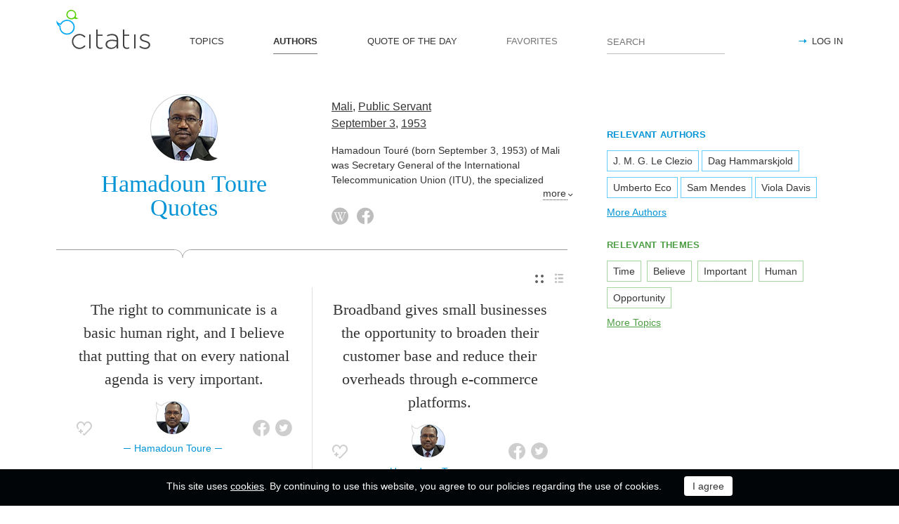

--- FILE ---
content_type: text/html; charset=utf-8
request_url: https://citatis.com/a231/
body_size: 5924
content:
<!doctype html>
<!--[if IE]> <html class="ie" lang="en"> <![endif]-->
<!--[if (gt IE 10)|!(IE)]><!--> <html lang="en" prefix="og: http://ogp.me/ns#"> <!--<![endif]-->
<head>
	<link rel="subresource" href="//cdn.citatis.com/css/main.min.vd417aeb3.css" />
	<link rel="preconnect" href="https://cdnjs.cloudflare.com" />
	<link rel="preconnect" href="//cdn.citatis.com/img/">
	<link rel="preconnect" href="//pagead2.googlesyndication.com">
	<link rel="preconnect" href="//www.google-analytics.com">
	<link rel="preconnect" href="//googleads.g.doubleclick.net">
	<link rel="preconnect" href="//securepubads.g.doubleclick.net">
	<link rel="preconnect" href="//tpc.googlesyndication.com">

	<meta http-equiv="X-UA-Compatible" content="IE=edge,chrome=1" />
	<meta charset="utf-8" />
	<meta name="viewport" content="width=device-width, initial-scale=1.0, minimum-scale=0.5, user-scalable=yes" />
	<meta name="description" content="All Hamadoun Toure Quotes and Sayings - find your favorite inspirational quotes! The best thoughts from Hamadoun Toure, Public Servant from the Mali" />
	<meta name="keywords" content="Hamadoun Toure, Public Servant, Mali, Politician, citatis, Hamadoun Toure quotes" />
	<meta property="og:title" content="Hamadoun Toure Quotes" />
	<meta property="og:type" content="website" />
	<meta property="og:url" content="https://citatis.com/a231/" />
	<meta property="fb:app_id" content="428075874317092" />
	
	
	<meta property="og:site_name" content="Citatis.com" />
	<meta property="og:description" content="All Hamadoun Toure Quotes and Sayings - find your favorite inspirational quotes! The best thoughts from Hamadoun Toure, Public Servant from the Mali" />

	<meta name="twitter:site" content="@citatiscom">
	<meta name="twitter:creator" content="@citatiscom">
	<meta name="twitter:title" content="Hamadoun Toure Quotes">
	<meta name="twitter:description" content="All Hamadoun Toure Quotes and Sayings - find your favorite inspirational quotes! The best thoughts from Hamadoun Toure, Public Servant from the Mali">

	<link rel="apple-touch-icon" sizes="180x180" href="//cdn.citatis.com/img/apple-touch-icon.png" />
	<link rel="icon" type="image/png" sizes="32x32" href="//cdn.citatis.com/img/favicon-32x32.png" />
	<link rel="icon" type="image/png" sizes="16x16" href="//cdn.citatis.com/img/favicon-16x16.png" />
	<link rel="manifest" href="//cdn.citatis.com/img/manifest.json" />
	<link rel="mask-icon" href="//cdn.citatis.com/img/safari-pinned-tab.svg" color="#5bbad5" />
	<meta name="theme-color" content="#ffffff" />

	<link rel="stylesheet" media="screen" href="//cdn.citatis.com/css/main.min.vd417aeb3.css" />
  <!--[if lt IE 9]><script src="https://cdnjs.cloudflare.com/ajax/libs/html5shiv/3.7.3/html5shiv.js"></script><![endif]-->
	<!--[if lt IE 10]><link rel="stylesheet" media="screen" href="//cdn.citatis.com/css/ie.min.v84bec87c.css" /><![endif]-->

	<title>Hamadoun Toure Quotes and Sayings | Citatis</title>
	
		<link rel="canonical" href="https://citatis.com/a231/" />
	
	
	<!-- Global site tag (gtag.js) - Google Analytics -->
	<script async src="https://www.googletagmanager.com/gtag/js?id=UA-52815707-9"></script>
	
	<script>
	window.dataLayer = window.dataLayer || [];
	function gtag(){dataLayer.push(arguments);}
	gtag('js', new Date());
	gtag('config', 'UA-52815707-9');
	</script>
	<script async='async' src='https://www.googletagservices.com/tag/js/gpt.js'></script>
	<script>
	  var googletag = googletag || {};
	  googletag.cmd = googletag.cmd || [];

	  googletag.cmd.push(function() {
		 	if (screen.width > 1000) {
	    	googletag.defineSlot('/150025860/citatis-top', [[728, 90]], 'div-gpt-ad-1539479904694-0').addService(googletag.pubads());
				googletag.defineSlot('/150025860/citatis-footer', [[728, 90]], 'div-gpt-ad-1539483707189-0').addService(googletag.pubads());
			} else {
				googletag.defineSlot('/150025860/citatis-top', [[336, 280]], 'div-gpt-ad-1539479904694-0').addService(googletag.pubads());
				googletag.defineSlot('/150025860/citatis-footer', [[336, 280]], 'div-gpt-ad-1539483707189-0').addService(googletag.pubads());
			}
			googletag.defineSlot('/150025860/adsense-citatis-right', [[336, 280]], 'div-gpt-ad-1539482008349-0').addService(googletag.pubads());
			googletag.pubads().enableSingleRequest();
			
			googletag.enableServices();
			
		});
	</script>
	
	<script async src="//pagead2.googlesyndication.com/pagead/js/adsbygoogle.js"></script>
	<script>
	(adsbygoogle = window.adsbygoogle || []).push({
	google_ad_client: "ca-pub-2640316034442145",
	enable_page_level_ads: true
	});
	</script>
</head>

<body itemscope itemtype="http://schema.org/WebPage">
	<header>

	<button class="nav__menu-toggle collapsed" data-toggle="collapse" data-target="#navbar" aria-expanded="false" aria-label="Open site Navigation"></button>
	<button id="search_open" class="nav__search-open" aria-label="Site Search"></button>

	<a href="/" class="i-logo"><img src="//cdn.citatis.com/img/citatis_logo.svg" title="Popular Quotes" alt="Popular Quotes"></a>
	<nav class="panel">

		<ul class="nav collapse" id="navbar" aria-expanded="false">
		
			<li class="nav__item ">
				<a href="/topics/"  role="button">TOPICS</a>
			</li>
		
			<li class="nav__item active">
				<a href="/authors/"  role="button">AUTHORS</a>
			</li>
		
			<li class="nav__item ">
				<a href="/day/"  role="button">QUOTE OF THE DAY</a>
			</li>
		
			<li class="nav__item noactive">
				<a href="#popup_auth" data-toggle="modal" role="button">FAVORITES</a>
			</li>
		

			
				<li class="nav__item--login">
					<a href="#popup_auth" data-toggle="modal" role="button">LOG IN</a>
				</li>
			
		</ul>
		<form class="nav__search" id="nav__search" action="/search/" method="GET">
				<input type="search" id="search" value="" name="q" required="" placeholder="SEARCH" aria-label="Enter search query"/>
				<button id="b_search" type="submit" class="i-search" title="search"></button>
				<i id="close" class="i-close" aria-label="Close Search form"></i>
		</form>

	</nav>

</header>


<div class="wrapper" id="body_wrapper">
<main>
	<section class="author__about hr__decorate" itemscope="" itemtype="http://schema.org/Person">
		<div class="author__about__title">
<figure class="character-image"><img itemprop="image" src="//cdn.citatis.com/img/a/7/231.v5.jpg" alt="Hamadoun Toure"></figure>
		<h1 class="author__headline"><span itemprop="name">Hamadoun Toure</span> Quotes</h1>
	</div>
	<div class="author__about__description">
	<p>
<span itemprop="nationality"><a href="/nationality/ml/">Mali</a></span>, <span itemprop="jobTitle"><a href="/profession/47/">Public Servant</a></span><br>
<span itemprop="birthDate">

<a href="/born/sep-3/" title="Was Born">September 3</a>,

<a href="/born/1953/" title="birthdate_year_title">1953</a></span></p><div class="cut" itemprop="description" id="author__description">
		<p>
			Hamadoun Touré (born September 3, 1953) of Mali was Secretary General of the International Telecommunication Union (ITU), the specialized agency of the United Nations dedicated to information and communication technologies (ICTs), from 2007 to December 2014. He was re-elected for a second four-year term in 2010. Since 2007, he has worked to fulfil ITU&#39;s mandate to &#39;connect the world&#39; and help achieve the Millennium Development Goals.
		</p>
		
			<p>
				Also known as
				<a href="/profession/10/">Politician</a>
			</p>
		
	</div>
<span class="more" id="auhtor_info_more" more="more" less="Less">more</span>
<ul class="author__about__options"><li><a href="https://en.wikipedia.org/wiki/Hamadoun_Toure" class="i-wiki" target="_blank" itemprop="url" title="Wikipedia article about Hamadoun Toure"></a></li><li><a href="https://www.facebook.com/dr.hamadoun.toure/" class="i-fb" target="_blank" itemprop="url" title="Hamadoun Toure Facebook page"></a></li></ul>
		</div>

	</section>


<div class="switch">
<ul class="switch-view" role="menu">
	<li id="switch_cards" role="menuitem"  class="active"><i class="i-cards" title="view_as_cards"></i></li>
	<li id="switch_list" role="menuitem"><i class="i-list" title="view_as_list"></i></li>
</ul>




</div>
<ul class="quotes--cards">
	<li class="quotes-item" itemscope="" itemtype="http://schema.org/Quotation">

	
	<blockquote itemprop="text">
	
		<a href="/a231/03984/">The right to communicate is a basic human right, and I believe that putting that on every national agenda is very important.</a>
	
	</blockquote>
	
		<cite itemprop="spokenByCharacter" itemscope="" itemtype="http://schema.org/Person">
			<a href="/a231/">
				
					<figure class="character-image">
						<img itemprop="image" src="//cdn.citatis.com/img/a/7/231.v5.jpg" alt="Hamadoun Toure">
					</figure>
				
				<span class="cite-src" itemprop="name">Hamadoun Toure</span>
			</a>
		</cite>
	
	<ul class="quotes-item__options">
  <li>
    <button class="i-favorite popup-toggle" onclick="event.stopImmediatePropagation(); $('#popup_auth').modal('show');" title="Add to Favorites" qid="03984"></button>
  </li>
  
</ul>
<ul class="quotes-item__share" data-id="03984" itemtype="quote">
  <li>
    <button class="i-fb" data-url="https://www.facebook.com/share.php?u=https://citatis.com/a231/03984/" title="Share to Facebook"></button>
  </li>
  <li>
    <button class="i-tw" data-url="https://twitter.com/share?text=The%20right%20to%20communicate%20is%20a%20basic%20human%20right%2C%20and%20I%20believe%20that%20putting%20that%20on%20every%20national%20agenda%20is%20very%20important.&url=https%3A%2F%2Fcitatis.com%2Fa231%2F03984%2F" title="Share to Twitter"></button>
  </li>
  
</ul>


  <ul class="quotes-item__tags">
    
      <li><a href="/topic/67/">Believe</a></li>
    
      <li><a href="/topic/150/">Important</a></li>
    
      <li><a href="/topic/778/">Human</a></li>
    
  </ul>

<!--/quotes-item-->

	</li>


	<li class="quotes-item" itemscope="" itemtype="http://schema.org/Quotation">

	
	<blockquote itemprop="text">
	
		<a href="/a231/05fc7/">Broadband gives small businesses the opportunity to broaden their customer base and reduce their overheads through e-commerce platforms.</a>
	
	</blockquote>
	
		<cite itemprop="spokenByCharacter" itemscope="" itemtype="http://schema.org/Person">
			<a href="/a231/">
				
					<figure class="character-image">
						<img itemprop="image" src="//cdn.citatis.com/img/a/7/231.v5.jpg" alt="Hamadoun Toure">
					</figure>
				
				<span class="cite-src" itemprop="name">Hamadoun Toure</span>
			</a>
		</cite>
	
	<ul class="quotes-item__options">
  <li>
    <button class="i-favorite popup-toggle" onclick="event.stopImmediatePropagation(); $('#popup_auth').modal('show');" title="Add to Favorites" qid="05fc7"></button>
  </li>
  
</ul>
<ul class="quotes-item__share" data-id="05fc7" itemtype="quote">
  <li>
    <button class="i-fb" data-url="https://www.facebook.com/share.php?u=https://citatis.com/a231/05fc7/" title="Share to Facebook"></button>
  </li>
  <li>
    <button class="i-tw" data-url="https://twitter.com/share?text=Broadband%20gives%20small%20businesses%20the%20opportunity%20to%20broaden%20their%20customer%20base%20and%20reduce%20their%20overheads%20through%20e-commerce%20platforms.&url=https%3A%2F%2Fcitatis.com%2Fa231%2F05fc7%2F" title="Share to Twitter"></button>
  </li>
  
</ul>


  <ul class="quotes-item__tags">
    
      <li><a href="/topic/481/">Opportunity</a></li>
    
      <li><a href="/topic/79/">Small</a></li>
    
      <li><a href="/topic/2102/">Customer</a></li>
    
  </ul>

<!--/quotes-item-->

	</li>

</ul><div class="banner--main">
		<!-- /150025860/citatis-top -->
		<div id='div-gpt-ad-1539479904694-1'>
		<script>
		googletag.cmd.push(function() {
			var slot;
			var slotName = 'div-gpt-ad-1539479904694-1';
			if (screen.width > 1000) {
				slot = googletag.defineSlot('/150025860/citatis-top', [[728, 90]], slotName).addService(googletag.pubads());
			} else {
				document.getElementById(slotName).classList.add("banner--mobile");
				slot = googletag.defineSlot('/150025860/citatis-top', [[336, 280]], slotName).addService(googletag.pubads());
			}
			googletag.display(slotName);
			googletag.pubads().refresh([slot]);
		});
		</script>
		</div>
</div>
	<ul class="quotes--cards">

	<li class="quotes-item" itemscope="" itemtype="http://schema.org/Quotation">

	
	<blockquote itemprop="text">
	
		<a href="/a231/21c26b/">Each day of absence is a further day of suffering for these population.</a>
	
	</blockquote>
	
		<cite itemprop="spokenByCharacter" itemscope="" itemtype="http://schema.org/Person">
			<a href="/a231/">
				
					<figure class="character-image">
						<img itemprop="image" src="//cdn.citatis.com/img/a/7/231.v5.jpg" alt="Hamadoun Toure">
					</figure>
				
				<span class="cite-src" itemprop="name">Hamadoun Toure</span>
			</a>
		</cite>
	
	<ul class="quotes-item__options">
  <li>
    <button class="i-favorite popup-toggle" onclick="event.stopImmediatePropagation(); $('#popup_auth').modal('show');" title="Add to Favorites" qid="21c26b"></button>
  </li>
  
</ul>
<ul class="quotes-item__share" data-id="21c26b" itemtype="quote">
  <li>
    <button class="i-fb" data-url="https://www.facebook.com/share.php?u=https://citatis.com/a231/21c26b/" title="Share to Facebook"></button>
  </li>
  <li>
    <button class="i-tw" data-url="https://twitter.com/share?text=Each%20day%20of%20absence%20is%20a%20further%20day%20of%20suffering%20for%20these%20population.&url=https%3A%2F%2Fcitatis.com%2Fa231%2F21c26b%2F" title="Share to Twitter"></button>
  </li>
  
</ul>


  <ul class="quotes-item__tags">
    
      <li><a href="/topic/38/">Day</a></li>
    
      <li><a href="/topic/1357/">Suffering</a></li>
    
      <li><a href="/topic/5083/">Population</a></li>
    
  </ul>

<!--/quotes-item-->

	</li>


	<li class="quotes-item" itemscope="" itemtype="http://schema.org/Quotation">

	
	<blockquote itemprop="text">
	
		<a href="/a231/11c2d4/">Nearly 1,000 dead -- I cannot remember a time when so many were killed in such a short space of time.</a>
	
	</blockquote>
	
		<cite itemprop="spokenByCharacter" itemscope="" itemtype="http://schema.org/Person">
			<a href="/a231/">
				
					<figure class="character-image">
						<img itemprop="image" src="//cdn.citatis.com/img/a/7/231.v5.jpg" alt="Hamadoun Toure">
					</figure>
				
				<span class="cite-src" itemprop="name">Hamadoun Toure</span>
			</a>
		</cite>
	
	<ul class="quotes-item__options">
  <li>
    <button class="i-favorite popup-toggle" onclick="event.stopImmediatePropagation(); $('#popup_auth').modal('show');" title="Add to Favorites" qid="11c2d4"></button>
  </li>
  
</ul>
<ul class="quotes-item__share" data-id="11c2d4" itemtype="quote">
  <li>
    <button class="i-fb" data-url="https://www.facebook.com/share.php?u=https://citatis.com/a231/11c2d4/" title="Share to Facebook"></button>
  </li>
  <li>
    <button class="i-tw" data-url="https://twitter.com/share?text=Nearly%201%2C000%20dead%20--%20I%20cannot%20remember%20a%20time%20when%20so%20many%20were%20killed%20in%20such%20a%20short%20space%20of%20time.&url=https%3A%2F%2Fcitatis.com%2Fa231%2F11c2d4%2F" title="Share to Twitter"></button>
  </li>
  
</ul>


  <ul class="quotes-item__tags">
    
      <li><a href="/topic/11/">Time</a></li>
    
      <li><a href="/topic/460/">Remember</a></li>
    
      <li><a href="/topic/307/">Space</a></li>
    
  </ul>

<!--/quotes-item-->

	</li>


	<li class="quotes-item" itemscope="" itemtype="http://schema.org/Quotation">

	
	<blockquote itemprop="text">
	
		<a href="/a231/31c25f/">They are mostly unidentified combatants killed with machetes.</a>
	
	</blockquote>
	
		<cite itemprop="spokenByCharacter" itemscope="" itemtype="http://schema.org/Person">
			<a href="/a231/">
				
					<figure class="character-image">
						<img itemprop="image" src="//cdn.citatis.com/img/a/7/231.v5.jpg" alt="Hamadoun Toure">
					</figure>
				
				<span class="cite-src" itemprop="name">Hamadoun Toure</span>
			</a>
		</cite>
	
	<ul class="quotes-item__options">
  <li>
    <button class="i-favorite popup-toggle" onclick="event.stopImmediatePropagation(); $('#popup_auth').modal('show');" title="Add to Favorites" qid="31c25f"></button>
  </li>
  
</ul>
<ul class="quotes-item__share" data-id="31c25f" itemtype="quote">
  <li>
    <button class="i-fb" data-url="https://www.facebook.com/share.php?u=https://citatis.com/a231/31c25f/" title="Share to Facebook"></button>
  </li>
  <li>
    <button class="i-tw" data-url="https://twitter.com/share?text=They%20are%20mostly%20unidentified%20combatants%20killed%20with%20machetes.&url=https%3A%2F%2Fcitatis.com%2Fa231%2F31c25f%2F" title="Share to Twitter"></button>
  </li>
  
</ul>


  <ul class="quotes-item__tags">
    
      <li><a href="/topic/9664/">Killed</a></li>
    
      <li><a href="/topic/9663/">Combatants</a></li>
    
      <li><a href="/topic/9662/">Unidentified</a></li>
    
  </ul>

<!--/quotes-item-->

	</li>


	<li class="quotes-item" itemscope="" itemtype="http://schema.org/Quotation">

	
	<blockquote itemprop="text">
	
		<a href="/a231/367a3/">You will not be able to meet the Millennium Development goals in health without e-health, in education without e-education, and government services will not be able to be provided without e-government services.</a>
	
	</blockquote>
	
		<cite itemprop="spokenByCharacter" itemscope="" itemtype="http://schema.org/Person">
			<a href="/a231/">
				
					<figure class="character-image">
						<img itemprop="image" src="//cdn.citatis.com/img/a/7/231.v5.jpg" alt="Hamadoun Toure">
					</figure>
				
				<span class="cite-src" itemprop="name">Hamadoun Toure</span>
			</a>
		</cite>
	
	<ul class="quotes-item__options">
  <li>
    <button class="i-favorite popup-toggle" onclick="event.stopImmediatePropagation(); $('#popup_auth').modal('show');" title="Add to Favorites" qid="367a3"></button>
  </li>
  
</ul>
<ul class="quotes-item__share" data-id="367a3" itemtype="quote">
  <li>
    <button class="i-fb" data-url="https://www.facebook.com/share.php?u=https://citatis.com/a231/367a3/" title="Share to Facebook"></button>
  </li>
  <li>
    <button class="i-tw" data-url="https://twitter.com/share?text=You%20will%20not%20be%20able%20to%20meet%20the%20Millennium%20Development%20goals%20in%20health%20without%20e-health%2C%20in%20education%20without%20e-education%2C%20and%20government%20services%20will%20not%20be%20able%20to%20be%20provided%20without%20e-government%20services.&url=https%3A%2F%2Fcitatis.com%2Fa231%2F367a3%2F" title="Share to Twitter"></button>
  </li>
  
</ul>


  <ul class="quotes-item__tags">
    
      <li><a href="/topic/220/">Education</a></li>
    
      <li><a href="/topic/325/">Health</a></li>
    
      <li><a href="/topic/635/">Goals</a></li>
    
  </ul>

<!--/quotes-item-->

	</li>


	<li class="quotes-item" itemscope="" itemtype="http://schema.org/Quotation">

	
	<blockquote itemprop="text">
	
		<a href="/a231/01c268/">We informed the government and UNITA of the flight details -- the flight path, the time, the number of people on board and the cargo.</a>
	
	</blockquote>
	
		<cite itemprop="spokenByCharacter" itemscope="" itemtype="http://schema.org/Person">
			<a href="/a231/">
				
					<figure class="character-image">
						<img itemprop="image" src="//cdn.citatis.com/img/a/7/231.v5.jpg" alt="Hamadoun Toure">
					</figure>
				
				<span class="cite-src" itemprop="name">Hamadoun Toure</span>
			</a>
		</cite>
	
	<ul class="quotes-item__options">
  <li>
    <button class="i-favorite popup-toggle" onclick="event.stopImmediatePropagation(); $('#popup_auth').modal('show');" title="Add to Favorites" qid="01c268"></button>
  </li>
  
</ul>
<ul class="quotes-item__share" data-id="01c268" itemtype="quote">
  <li>
    <button class="i-fb" data-url="https://www.facebook.com/share.php?u=https://citatis.com/a231/01c268/" title="Share to Facebook"></button>
  </li>
  <li>
    <button class="i-tw" data-url="https://twitter.com/share?text=We%20informed%20the%20government%20and%20UNITA%20of%20the%20flight%20details%20--%20the%20flight%20path%2C%20the%20time%2C%20the%20number%20of%20people%20on%20board%20and%20the%20cargo.&url=https%3A%2F%2Fcitatis.com%2Fa231%2F01c268%2F" title="Share to Twitter"></button>
  </li>
  
</ul>


  <ul class="quotes-item__tags">
    
      <li><a href="/topic/92/">People</a></li>
    
      <li><a href="/topic/11/">Time</a></li>
    
      <li><a href="/topic/1599/">Path</a></li>
    
  </ul>

<!--/quotes-item-->

	</li>


	</ul>

</main>
<aside>
<div class="banner--aside"><!-- /150025860/adsense-citatis-right -->
<div id='div-gpt-ad-1539482008349-0'>
<script>
googletag.cmd.push(function() { googletag.display('div-gpt-ad-1539482008349-0'); });
</script>
</div></div><section class="tags--authors">
<h3>RELEVANT AUTHORS</h3>
<ul>
<li><a href="/a81/">J. M. G. Le Clezio</a></li><li><a href="/a100/">Dag Hammarskjold</a></li><li><a href="/a182/">Umberto Eco</a></li><li><a href="/a196/">Sam Mendes</a></li><li><a href="/a22785/">Viola Davis</a></li>
</ul>
  
    <a href="/authors/" class="tags__more">More Authors</a>
  
</section>
<section class="tags--themes">
  <h3>RELEVANT THEMES</h3>
  <ul>
    
      <li>
        <a href="/topic/11/">
          Time
        </a>
      </li>
    
      <li>
        <a href="/topic/67/">
          Believe
        </a>
      </li>
    
      <li>
        <a href="/topic/150/">
          Important
        </a>
      </li>
    
      <li>
        <a href="/topic/778/">
          Human
        </a>
      </li>
    
      <li>
        <a href="/topic/481/">
          Opportunity
        </a>
      </li>
    
  </ul>
  <a href="/topics/" class="tags__more">More Topics</a>
</section>

</aside>
<!--/wrapper-->
</div>

<footer>
	<div class="banner--main"><!-- /150025860/citatis-footer -->
<div id='div-gpt-ad-1539483707189-0'>
<script>
var slotName = "div-gpt-ad-1539483707189-0";
if (screen.width <= 1000) {
	document.getElementById(slotName).classList.add("banner--mobile");
}
googletag.cmd.push(function() { googletag.display(slotName); });
</script>
</div></div>
	<div class="footer">
		<p class="footer__copyright">&copy;&nbsp;Citatis, 2017-2026. <wbr />Created by <a href="https://final-level.com/" target="_blank">Final Level</a>.</p>

		<ul class="footer__navbar" role="menubar">
			<li role="menuitem"><a href="/terms/" class="active">Terms</a></li>
			<li role="menuitem"><a href="/privacy/">Privacy</a></li>
			
				<li role="menuitem" class="footer__navbar__add"><a href="#popup_auth" data-toggle="modal" role="button">Add Quote</a></li>
			
			<li role="menuitem"><a href="/widgets/">Widgets</a></li>


		</ul>

		<p class="footer__social">
			Follow us on:
			<br />
			<a href="https://www.facebook.com/citatiscom/" class="i-fb" title="Facebook" target="_blank"></a>
			<a href="https://twitter.com/citatiscom/" class="i-tw" title="Twitter" target="_blank"></a>
			<a href="https://www.instagram.com/citatis_com/" class="i-inst" title="Instagram" target="_blank"></a>
		</p>
	</div>

</footer>
<div class="modal _login fade" id="popup_auth" tabindex="-1" aria-labelledby="myModalLabel_0" aria-hidden="true" role="dialog">
	<div class="modal__dialog">
		<div class="modal__content">
			<button class="i-close" data-dismiss="modal" aria-label="Close" aria-hidden="true"></button>
			<h3 class="modal__heading" id="myModalLabel_0">Log in, please</h3>
			<p>
				Authorization is only required to store your personal settings and favorites.
			</p>
			<div class="login__agreement" id="login_agree">
				<input type="checkbox" id="user-agree">
				<label for="user-agree">I have read and agree with the</label>
				<a href="/terms/" target="policy">Terms</a>&nbsp;&&nbsp;
				<a href="/privacy/" target="policy">Privacy</a>
			</div>
			<p>
				Log in with:
			</p>
			<div class="login__social-buttons">
				<a href="/social/redirect/1/" class="i-fb disabled" title="Facebook"></a>
				<a href="/social/redirect/3/" class="i-google disabled" title="Google"></a>
				<a href="/social/redirect/2/" class="i-tw disabled" title="Twitter"></a>
			</div>
		</div>
	</div>
</div>
<div class="modal fade" id="popup_embed" tabindex="-1" aria-labelledby="popup_embed_0" aria-hidden="true" role="dialog" style="display: none;">
	<div class="modal__dialog">
		<div class="modal__content">
			<button class="i-close" data-dismiss="modal" aria-label="Close" aria-hidden="true"></button>
			<h3 class="modal__heading" id="popup_embed_0">Code for embedding the Quote anywhere</h3>
			<form>
				<p>
					<label for="quote_code">
						Use this code for embedding the Quote anywhere
					</label>
				</p>
				<p>
					<textarea id="quote_code" rows="7" readonly="readonly" onclick="this.focus();this.select();"></textarea>
				</p>
				<button id="copy_embed" type="button" class="button">Copy the Code</button>
			</form>
		</div>
	</div>
</div>




<div class="panel alert--cookies collapse in" id="alert_cookies" role="alertdialog">
		<span>
			This site uses <a href="/privacy/">cookies</a>. By continuing to use this website, you agree to our policies regarding the use of cookies.
	</span>
	<span class="action">
		<input type="button" id="agree_cookies" data-toggle="collapse" data-target="#alert_cookies" aria-expanded="true" value="I agree">
			</span>
	</div>



<script src="//cdn.citatis.com/js/jquery.js"></script><script src="//cdn.citatis.com/js/history.min.vd53c7a13.js"></script><script src="//cdn.citatis.com/js/citatis.min.v81864d4f.js"></script><script src="//cdn.citatis.com/js/bootstrap.min.v6ac5a32f.js"></script>
</body>
</html>

--- FILE ---
content_type: text/html; charset=utf-8
request_url: https://www.google.com/recaptcha/api2/aframe
body_size: 270
content:
<!DOCTYPE HTML><html><head><meta http-equiv="content-type" content="text/html; charset=UTF-8"></head><body><script nonce="BjISwX-N904qWlUYCKIw6g">/** Anti-fraud and anti-abuse applications only. See google.com/recaptcha */ try{var clients={'sodar':'https://pagead2.googlesyndication.com/pagead/sodar?'};window.addEventListener("message",function(a){try{if(a.source===window.parent){var b=JSON.parse(a.data);var c=clients[b['id']];if(c){var d=document.createElement('img');d.src=c+b['params']+'&rc='+(localStorage.getItem("rc::a")?sessionStorage.getItem("rc::b"):"");window.document.body.appendChild(d);sessionStorage.setItem("rc::e",parseInt(sessionStorage.getItem("rc::e")||0)+1);localStorage.setItem("rc::h",'1768551423159');}}}catch(b){}});window.parent.postMessage("_grecaptcha_ready", "*");}catch(b){}</script></body></html>